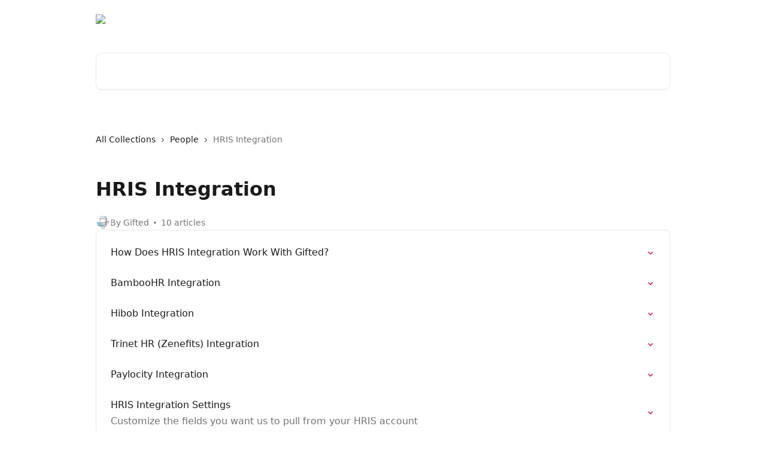

--- FILE ---
content_type: text/html; charset=utf-8
request_url: https://support.gifted.co/en/collections/3950644-hris-integration
body_size: 13673
content:
<!DOCTYPE html><html lang="en"><head><meta charSet="utf-8" data-next-head=""/><title data-next-head="">HRIS Integration | Gifted Help Center</title><meta property="og:title" content="HRIS Integration | Gifted Help Center" data-next-head=""/><meta name="twitter:title" content="HRIS Integration | Gifted Help Center" data-next-head=""/><meta property="og:description" content="" data-next-head=""/><meta name="twitter:description" content="" data-next-head=""/><meta name="description" content="" data-next-head=""/><meta property="og:type" content="website" data-next-head=""/><meta property="og:image" content="https://downloads.intercomcdn.com/i/o/444287/03f9ab190563e06a2d930155/6a5cca85917c4c361ffde05419e8ffbc.jpg" data-next-head=""/><meta property="twitter:image" content="https://downloads.intercomcdn.com/i/o/444287/03f9ab190563e06a2d930155/6a5cca85917c4c361ffde05419e8ffbc.jpg" data-next-head=""/><meta name="robots" content="noindex, nofollow" data-next-head=""/><meta name="viewport" content="width=device-width, initial-scale=1" data-next-head=""/><link href="https://intercom.help/giftedco/assets/favicon" rel="icon" data-next-head=""/><link rel="canonical" href="https://support.gifted.co/en/collections/3950644-hris-integration" data-next-head=""/><link rel="alternate" href="https://support.gifted.co/en/collections/3950644-hris-integration" hrefLang="en" data-next-head=""/><link rel="alternate" href="https://support.gifted.co/en/collections/3950644-hris-integration" hrefLang="x-default" data-next-head=""/><link nonce="njAllm8mhkLXrfn6L3YH45f6KGVeDxmrK8MPks13MJc=" rel="preload" href="https://static.intercomassets.com/_next/static/css/3141721a1e975790.css" as="style"/><link nonce="njAllm8mhkLXrfn6L3YH45f6KGVeDxmrK8MPks13MJc=" rel="stylesheet" href="https://static.intercomassets.com/_next/static/css/3141721a1e975790.css" data-n-g=""/><noscript data-n-css="njAllm8mhkLXrfn6L3YH45f6KGVeDxmrK8MPks13MJc="></noscript><script defer="" nonce="njAllm8mhkLXrfn6L3YH45f6KGVeDxmrK8MPks13MJc=" nomodule="" src="https://static.intercomassets.com/_next/static/chunks/polyfills-42372ed130431b0a.js"></script><script defer="" src="https://static.intercomassets.com/_next/static/chunks/7506.a4d4b38169fb1abb.js" nonce="njAllm8mhkLXrfn6L3YH45f6KGVeDxmrK8MPks13MJc="></script><script src="https://static.intercomassets.com/_next/static/chunks/webpack-75da73e0453bbfdf.js" nonce="njAllm8mhkLXrfn6L3YH45f6KGVeDxmrK8MPks13MJc=" defer=""></script><script src="https://static.intercomassets.com/_next/static/chunks/framework-1f1b8d38c1d86c61.js" nonce="njAllm8mhkLXrfn6L3YH45f6KGVeDxmrK8MPks13MJc=" defer=""></script><script src="https://static.intercomassets.com/_next/static/chunks/main-38420d4d11b1f04e.js" nonce="njAllm8mhkLXrfn6L3YH45f6KGVeDxmrK8MPks13MJc=" defer=""></script><script src="https://static.intercomassets.com/_next/static/chunks/pages/_app-5285f05d8edf8807.js" nonce="njAllm8mhkLXrfn6L3YH45f6KGVeDxmrK8MPks13MJc=" defer=""></script><script src="https://static.intercomassets.com/_next/static/chunks/d0502abb-aa607f45f5026044.js" nonce="njAllm8mhkLXrfn6L3YH45f6KGVeDxmrK8MPks13MJc=" defer=""></script><script src="https://static.intercomassets.com/_next/static/chunks/6190-ef428f6633b5a03f.js" nonce="njAllm8mhkLXrfn6L3YH45f6KGVeDxmrK8MPks13MJc=" defer=""></script><script src="https://static.intercomassets.com/_next/static/chunks/296-7834dcf3444315af.js" nonce="njAllm8mhkLXrfn6L3YH45f6KGVeDxmrK8MPks13MJc=" defer=""></script><script src="https://static.intercomassets.com/_next/static/chunks/4835-9db7cd232aae5617.js" nonce="njAllm8mhkLXrfn6L3YH45f6KGVeDxmrK8MPks13MJc=" defer=""></script><script src="https://static.intercomassets.com/_next/static/chunks/pages/%5BhelpCenterIdentifier%5D/%5Blocale%5D/collections/%5BcollectionSlug%5D-125b29c7f8024732.js" nonce="njAllm8mhkLXrfn6L3YH45f6KGVeDxmrK8MPks13MJc=" defer=""></script><script src="https://static.intercomassets.com/_next/static/LTglhw5vBKUpe_bP80dva/_buildManifest.js" nonce="njAllm8mhkLXrfn6L3YH45f6KGVeDxmrK8MPks13MJc=" defer=""></script><script src="https://static.intercomassets.com/_next/static/LTglhw5vBKUpe_bP80dva/_ssgManifest.js" nonce="njAllm8mhkLXrfn6L3YH45f6KGVeDxmrK8MPks13MJc=" defer=""></script><meta name="sentry-trace" content="869d2d887298bd4f32759f8c01fd1482-1108a21053d4848a-0"/><meta name="baggage" content="sentry-environment=production,sentry-release=e9be782b4402ac044a0686f5269bce8411de94fc,sentry-public_key=187f842308a64dea9f1f64d4b1b9c298,sentry-trace_id=869d2d887298bd4f32759f8c01fd1482,sentry-org_id=2129,sentry-sampled=false,sentry-sample_rand=0.9667302095098425,sentry-sample_rate=0"/><style id="__jsx-2621957032">:root{--body-bg: rgb(255, 255, 255);
--body-image: none;
--body-bg-rgb: 255, 255, 255;
--body-border: rgb(230, 230, 230);
--body-primary-color: #1a1a1a;
--body-secondary-color: #737373;
--body-reaction-bg: rgb(242, 242, 242);
--body-reaction-text-color: rgb(64, 64, 64);
--body-toc-active-border: #737373;
--body-toc-inactive-border: #f2f2f2;
--body-toc-inactive-color: #737373;
--body-toc-active-font-weight: 400;
--body-table-border: rgb(204, 204, 204);
--body-color: hsl(0, 0%, 0%);
--footer-bg: rgb(255, 255, 255);
--footer-image: none;
--footer-border: rgb(230, 230, 230);
--footer-color: hsl(249, 19%, 34%);
--header-bg: none;
--header-image: url(https://downloads.intercomcdn.com/i/o/444265/58bdffe017b13647b25d0a2c/b5eafbe6b91c2d0cba70267c3c8fe687.jpg);
--header-color: hsl(0, 0%, 100%);
--collection-card-bg: rgb(255, 255, 255);
--collection-card-image: none;
--collection-card-color: hsl(242, 46%, 23%);
--card-bg: rgb(255, 255, 255);
--card-border-color: rgb(230, 230, 230);
--card-border-inner-radius: 6px;
--card-border-radius: 8px;
--card-shadow: 0 1px 2px 0 rgb(0 0 0 / 0.05);
--search-bar-border-radius: 10px;
--search-bar-width: 100%;
--ticket-blue-bg-color: #dce1f9;
--ticket-blue-text-color: #334bfa;
--ticket-green-bg-color: #d7efdc;
--ticket-green-text-color: #0f7134;
--ticket-orange-bg-color: #ffebdb;
--ticket-orange-text-color: #b24d00;
--ticket-red-bg-color: #ffdbdb;
--ticket-red-text-color: #df2020;
--header-height: 245px;
--header-subheader-background-color: #000000;
--header-subheader-font-color: #FFFFFF;
--content-block-bg: rgb(96, 2, 36);
--content-block-image: none;
--content-block-color: hsl(0, 0%, 100%);
--content-block-button-bg: rgb(255, 255, 255);
--content-block-button-image: none;
--content-block-button-color: hsl(346, 96%, 56%);
--content-block-button-radius: 6px;
--primary-color: hsl(346, 80%, 51%);
--primary-color-alpha-10: hsla(346, 80%, 51%, 0.1);
--primary-color-alpha-60: hsla(346, 80%, 51%, 0.6);
--text-on-primary-color: #ffffff}</style><style id="__jsx-1611979459">:root{--font-family-primary: system-ui, "Segoe UI", "Roboto", "Helvetica", "Arial", sans-serif, "Apple Color Emoji", "Segoe UI Emoji", "Segoe UI Symbol"}</style><style id="__jsx-2466147061">:root{--font-family-secondary: system-ui, "Segoe UI", "Roboto", "Helvetica", "Arial", sans-serif, "Apple Color Emoji", "Segoe UI Emoji", "Segoe UI Symbol"}</style><style id="__jsx-cf6f0ea00fa5c760">.fade-background.jsx-cf6f0ea00fa5c760{background:radial-gradient(333.38%100%at 50%0%,rgba(var(--body-bg-rgb),0)0%,rgba(var(--body-bg-rgb),.00925356)11.67%,rgba(var(--body-bg-rgb),.0337355)21.17%,rgba(var(--body-bg-rgb),.0718242)28.85%,rgba(var(--body-bg-rgb),.121898)35.03%,rgba(var(--body-bg-rgb),.182336)40.05%,rgba(var(--body-bg-rgb),.251516)44.25%,rgba(var(--body-bg-rgb),.327818)47.96%,rgba(var(--body-bg-rgb),.409618)51.51%,rgba(var(--body-bg-rgb),.495297)55.23%,rgba(var(--body-bg-rgb),.583232)59.47%,rgba(var(--body-bg-rgb),.671801)64.55%,rgba(var(--body-bg-rgb),.759385)70.81%,rgba(var(--body-bg-rgb),.84436)78.58%,rgba(var(--body-bg-rgb),.9551)88.2%,rgba(var(--body-bg-rgb),1)100%),var(--header-image),var(--header-bg);background-size:cover;background-position-x:center}</style></head><body><div id="__next"><div dir="ltr" class="h-full w-full"><a href="#main-content" class="sr-only font-bold text-header-color focus:not-sr-only focus:absolute focus:left-4 focus:top-4 focus:z-50" aria-roledescription="Link, Press control-option-right-arrow to exit">Skip to main content</a><main class="header__lite"><header id="header" data-testid="header" class="jsx-cf6f0ea00fa5c760 flex flex-col text-header-color"><div class="jsx-cf6f0ea00fa5c760 relative flex grow flex-col mb-9 bg-header-bg bg-header-image bg-cover bg-center pb-9"><div id="sr-announcement" aria-live="polite" class="jsx-cf6f0ea00fa5c760 sr-only"></div><div class="jsx-cf6f0ea00fa5c760 flex h-full flex-col items-center marker:shrink-0"><section class="relative flex w-full flex-col mb-6 pb-6"><div class="header__meta_wrapper flex justify-center px-5 pt-6 leading-none sm:px-10"><div class="flex items-center w-240" data-testid="subheader-container"><div class="mo__body header__site_name"><div class="header__logo"><a href="/en/"><img src="https://downloads.intercomcdn.com/i/o/444266/2d36d3865228c6c35ca51fce/b899e98fe7fa1a6cf43a24ecf8f8bc2e.png" height="127" alt="Gifted Help Center"/></a></div></div><div><div class="flex items-center font-semibold"><div class="flex items-center md:hidden" data-testid="small-screen-children"><button class="flex items-center border-none bg-transparent px-1.5" data-testid="hamburger-menu-button" aria-label="Open menu"><svg width="24" height="24" viewBox="0 0 16 16" xmlns="http://www.w3.org/2000/svg" class="fill-current"><path d="M1.86861 2C1.38889 2 1 2.3806 1 2.85008C1 3.31957 1.38889 3.70017 1.86861 3.70017H14.1314C14.6111 3.70017 15 3.31957 15 2.85008C15 2.3806 14.6111 2 14.1314 2H1.86861Z"></path><path d="M1 8C1 7.53051 1.38889 7.14992 1.86861 7.14992H14.1314C14.6111 7.14992 15 7.53051 15 8C15 8.46949 14.6111 8.85008 14.1314 8.85008H1.86861C1.38889 8.85008 1 8.46949 1 8Z"></path><path d="M1 13.1499C1 12.6804 1.38889 12.2998 1.86861 12.2998H14.1314C14.6111 12.2998 15 12.6804 15 13.1499C15 13.6194 14.6111 14 14.1314 14H1.86861C1.38889 14 1 13.6194 1 13.1499Z"></path></svg></button><div class="fixed right-0 top-0 z-50 h-full w-full hidden" data-testid="hamburger-menu"><div class="flex h-full w-full justify-end bg-black bg-opacity-30"><div class="flex h-fit w-full flex-col bg-white opacity-100 sm:h-full sm:w-1/2"><button class="text-body-font flex items-center self-end border-none bg-transparent pr-6 pt-6" data-testid="hamburger-menu-close-button" aria-label="Close menu"><svg width="24" height="24" viewBox="0 0 16 16" xmlns="http://www.w3.org/2000/svg"><path d="M3.5097 3.5097C3.84165 3.17776 4.37984 3.17776 4.71178 3.5097L7.99983 6.79775L11.2879 3.5097C11.6198 3.17776 12.158 3.17776 12.49 3.5097C12.8219 3.84165 12.8219 4.37984 12.49 4.71178L9.20191 7.99983L12.49 11.2879C12.8219 11.6198 12.8219 12.158 12.49 12.49C12.158 12.8219 11.6198 12.8219 11.2879 12.49L7.99983 9.20191L4.71178 12.49C4.37984 12.8219 3.84165 12.8219 3.5097 12.49C3.17776 12.158 3.17776 11.6198 3.5097 11.2879L6.79775 7.99983L3.5097 4.71178C3.17776 4.37984 3.17776 3.84165 3.5097 3.5097Z"></path></svg></button><nav class="flex flex-col pl-4 text-black"><a target="_blank" rel="noopener noreferrer" href="https://gifted.co/gifting-platform#/sign-up" class="mx-5 mb-5 text-md no-underline hover:opacity-80 md:mx-3 md:my-0 md:text-base" data-testid="header-link-0">Sign Up</a><a target="_blank" rel="noopener noreferrer" href="https://gifted.co/gifting-platform#/" class="mx-5 mb-5 text-md no-underline hover:opacity-80 md:mx-3 md:my-0 md:text-base" data-testid="header-link-1">Log In</a><a target="_blank" rel="noopener noreferrer" href="https://gifted.co/book-a-demo" class="mx-5 mb-5 text-md no-underline hover:opacity-80 md:mx-3 md:my-0 md:text-base" data-testid="header-link-2">Book a Demo</a><div class="relative cursor-pointer has-[:focus]:outline"><select class="peer absolute z-10 block h-6 w-full cursor-pointer opacity-0 md:text-base" aria-label="Change language" id="language-selector"><option value="/en/collections/3950644-hris-integration" class="text-black" selected="">English</option></select><div class="mb-10 ml-5 flex items-center gap-1 text-md hover:opacity-80 peer-hover:opacity-80 md:m-0 md:ml-3 md:text-base" aria-hidden="true"><svg id="locale-picker-globe" width="16" height="16" viewBox="0 0 16 16" fill="none" xmlns="http://www.w3.org/2000/svg" class="shrink-0" aria-hidden="true"><path d="M8 15C11.866 15 15 11.866 15 8C15 4.13401 11.866 1 8 1C4.13401 1 1 4.13401 1 8C1 11.866 4.13401 15 8 15Z" stroke="currentColor" stroke-linecap="round" stroke-linejoin="round"></path><path d="M8 15C9.39949 15 10.534 11.866 10.534 8C10.534 4.13401 9.39949 1 8 1C6.60051 1 5.466 4.13401 5.466 8C5.466 11.866 6.60051 15 8 15Z" stroke="currentColor" stroke-linecap="round" stroke-linejoin="round"></path><path d="M1.448 5.75989H14.524" stroke="currentColor" stroke-linecap="round" stroke-linejoin="round"></path><path d="M1.448 10.2402H14.524" stroke="currentColor" stroke-linecap="round" stroke-linejoin="round"></path></svg>English<svg id="locale-picker-arrow" width="16" height="16" viewBox="0 0 16 16" fill="none" xmlns="http://www.w3.org/2000/svg" class="shrink-0" aria-hidden="true"><path d="M5 6.5L8.00093 9.5L11 6.50187" stroke="currentColor" stroke-width="1.5" stroke-linecap="round" stroke-linejoin="round"></path></svg></div></div></nav></div></div></div></div><nav class="hidden items-center md:flex" data-testid="large-screen-children"><a target="_blank" rel="noopener noreferrer" href="https://gifted.co/gifting-platform#/sign-up" class="mx-5 mb-5 text-md no-underline hover:opacity-80 md:mx-3 md:my-0 md:text-base" data-testid="header-link-0">Sign Up</a><a target="_blank" rel="noopener noreferrer" href="https://gifted.co/gifting-platform#/" class="mx-5 mb-5 text-md no-underline hover:opacity-80 md:mx-3 md:my-0 md:text-base" data-testid="header-link-1">Log In</a><a target="_blank" rel="noopener noreferrer" href="https://gifted.co/book-a-demo" class="mx-5 mb-5 text-md no-underline hover:opacity-80 md:mx-3 md:my-0 md:text-base" data-testid="header-link-2">Book a Demo</a><div class="relative cursor-pointer has-[:focus]:outline"><select class="peer absolute z-10 block h-6 w-full cursor-pointer opacity-0 md:text-base" aria-label="Change language" id="language-selector"><option value="/en/collections/3950644-hris-integration" class="text-black" selected="">English</option></select><div class="mb-10 ml-5 flex items-center gap-1 text-md hover:opacity-80 peer-hover:opacity-80 md:m-0 md:ml-3 md:text-base" aria-hidden="true"><svg id="locale-picker-globe" width="16" height="16" viewBox="0 0 16 16" fill="none" xmlns="http://www.w3.org/2000/svg" class="shrink-0" aria-hidden="true"><path d="M8 15C11.866 15 15 11.866 15 8C15 4.13401 11.866 1 8 1C4.13401 1 1 4.13401 1 8C1 11.866 4.13401 15 8 15Z" stroke="currentColor" stroke-linecap="round" stroke-linejoin="round"></path><path d="M8 15C9.39949 15 10.534 11.866 10.534 8C10.534 4.13401 9.39949 1 8 1C6.60051 1 5.466 4.13401 5.466 8C5.466 11.866 6.60051 15 8 15Z" stroke="currentColor" stroke-linecap="round" stroke-linejoin="round"></path><path d="M1.448 5.75989H14.524" stroke="currentColor" stroke-linecap="round" stroke-linejoin="round"></path><path d="M1.448 10.2402H14.524" stroke="currentColor" stroke-linecap="round" stroke-linejoin="round"></path></svg>English<svg id="locale-picker-arrow" width="16" height="16" viewBox="0 0 16 16" fill="none" xmlns="http://www.w3.org/2000/svg" class="shrink-0" aria-hidden="true"><path d="M5 6.5L8.00093 9.5L11 6.50187" stroke="currentColor" stroke-width="1.5" stroke-linecap="round" stroke-linejoin="round"></path></svg></div></div></nav></div></div></div></div></section><section class="relative mx-5 flex h-full w-full flex-col items-center px-5 sm:px-10"><div class="flex h-full max-w-full flex-col w-240 justify-end" data-testid="main-header-container"><div id="search-bar" class="relative w-full"><form action="/en/" autoComplete="off"><div class="flex w-full flex-col items-start"><div class="relative flex w-full sm:w-search-bar"><label for="search-input" class="sr-only">Search for articles...</label><input id="search-input" type="text" autoComplete="off" class="peer w-full rounded-search-bar border border-black-alpha-8 bg-white-alpha-20 p-4 ps-12 font-secondary text-lg text-header-color shadow-search-bar outline-none transition ease-linear placeholder:text-header-color hover:bg-white-alpha-27 hover:shadow-search-bar-hover focus:border-transparent focus:bg-white focus:text-black-10 focus:shadow-search-bar-focused placeholder:focus:text-black-45" placeholder="Search for articles..." name="q" aria-label="Search for articles..." value=""/><div class="absolute inset-y-0 start-0 flex items-center fill-header-color peer-focus-visible:fill-black-45 pointer-events-none ps-5"><svg width="22" height="21" viewBox="0 0 22 21" xmlns="http://www.w3.org/2000/svg" class="fill-inherit" aria-hidden="true"><path fill-rule="evenodd" clip-rule="evenodd" d="M3.27485 8.7001C3.27485 5.42781 5.92757 2.7751 9.19985 2.7751C12.4721 2.7751 15.1249 5.42781 15.1249 8.7001C15.1249 11.9724 12.4721 14.6251 9.19985 14.6251C5.92757 14.6251 3.27485 11.9724 3.27485 8.7001ZM9.19985 0.225098C4.51924 0.225098 0.724854 4.01948 0.724854 8.7001C0.724854 13.3807 4.51924 17.1751 9.19985 17.1751C11.0802 17.1751 12.8176 16.5627 14.2234 15.5265L19.0981 20.4013C19.5961 20.8992 20.4033 20.8992 20.9013 20.4013C21.3992 19.9033 21.3992 19.0961 20.9013 18.5981L16.0264 13.7233C17.0625 12.3176 17.6749 10.5804 17.6749 8.7001C17.6749 4.01948 13.8805 0.225098 9.19985 0.225098Z"></path></svg></div></div></div></form></div></div></section></div></div></header><div class="z-1 flex shrink-0 grow basis-auto justify-center px-5 sm:px-10"><section data-testid="main-content" id="main-content" class="max-w-full w-240"><div tabindex="-1" class="focus:outline-none"><div class="flex flex-wrap items-baseline pb-4 text-base" tabindex="0" role="navigation" aria-label="Breadcrumb"><a href="/en/" class="pr-2 text-body-primary-color no-underline hover:text-body-secondary-color">All Collections</a><div class="pr-2" aria-hidden="true"><svg width="6" height="10" viewBox="0 0 6 10" class="block h-2 w-2 fill-body-secondary-color rtl:rotate-180" xmlns="http://www.w3.org/2000/svg"><path fill-rule="evenodd" clip-rule="evenodd" d="M0.648862 0.898862C0.316916 1.23081 0.316916 1.769 0.648862 2.10094L3.54782 4.9999L0.648862 7.89886C0.316916 8.23081 0.316917 8.769 0.648862 9.10094C0.980808 9.43289 1.519 9.43289 1.85094 9.10094L5.35094 5.60094C5.68289 5.269 5.68289 4.73081 5.35094 4.39886L1.85094 0.898862C1.519 0.566916 0.980807 0.566916 0.648862 0.898862Z"></path></svg></div><a href="https://support.gifted.co/en/collections/3785080-people" class="pr-2 text-body-primary-color no-underline hover:text-body-secondary-color" data-testid="breadcrumb-0">People</a><div class="pr-2" aria-hidden="true"><svg width="6" height="10" viewBox="0 0 6 10" class="block h-2 w-2 fill-body-secondary-color rtl:rotate-180" xmlns="http://www.w3.org/2000/svg"><path fill-rule="evenodd" clip-rule="evenodd" d="M0.648862 0.898862C0.316916 1.23081 0.316916 1.769 0.648862 2.10094L3.54782 4.9999L0.648862 7.89886C0.316916 8.23081 0.316917 8.769 0.648862 9.10094C0.980808 9.43289 1.519 9.43289 1.85094 9.10094L5.35094 5.60094C5.68289 5.269 5.68289 4.73081 5.35094 4.39886L1.85094 0.898862C1.519 0.566916 0.980807 0.566916 0.648862 0.898862Z"></path></svg></div><div class="text-body-secondary-color">HRIS Integration</div></div></div><div class="flex flex-col gap-10 max-sm:gap-8 max-sm:pt-2 pt-4" id="hris-integration"><div><div class="mb-5"></div><div class="flex flex-col"><h1 class="mb-1 font-primary text-2xl font-bold leading-10 text-body-primary-color">HRIS Integration</h1></div><div class="mt-5"><div class="flex gap-2" aria-hidden="true"><div class="flex flex-row"><div class="flex shrink-0 flex-col items-center justify-center rounded-full leading-normal sm:flex-row" data-testid="avatars"><img width="24" height="24" src="https://static.intercomassets.com/avatars/6575159/square_128/CustomerSuccess_500-1685870100.png" alt="Gifted avatar" class="inline-flex items-center justify-center rounded-full bg-primary text-lg font-bold leading-6 text-primary-text shadow-solid-2 shadow-body-bg [&amp;:nth-child(n+2)]:hidden lg:[&amp;:nth-child(n+2)]:inline-flex h-6 w-6 z-4"/></div></div><span class="line-clamp-1 flex flex-wrap items-center text-base text-body-secondary-color"><span class="hidden sm:inline">By Gifted</span><span class="inline sm:hidden">1 author</span><svg width="4" height="4" viewBox="0 0 16 16" xmlns="http://www.w3.org/2000/svg" fill="currentColor" class="m-2"><path d="M15 8C15 4.13401 11.866 1 8 1C4.13401 1 1 4.13401 1 8C1 11.866 4.13401 15 8 15C11.866 15 15 11.866 15 8Z"></path></svg>10 articles</span></div></div></div><div class="flex flex-col gap-5"><section class="flex flex-col rounded-card border border-solid border-card-border bg-card-bg p-2 sm:p-3"><a class="duration-250 group/article flex flex-row justify-between gap-2 py-2 no-underline transition ease-linear hover:bg-primary-alpha-10 hover:text-primary sm:rounded-card-inner sm:py-3 rounded-card-inner px-3" href="https://support.gifted.co/en/articles/6852093-how-does-hris-integration-work-with-gifted" data-testid="article-link"><div class="flex flex-col p-0"><span class="m-0 text-md text-body-primary-color group-hover/article:text-primary font-regular">How Does HRIS Integration Work With Gifted?</span><span class="mt-0.5 line-clamp-3 font-secondary text-md font-normal text-body-secondary-color sm:line-clamp-2" data-testid="article-description"></span></div><div class="flex shrink-0 flex-col justify-center p-0"><svg class="block h-4 w-4 text-primary ltr:-rotate-90 rtl:rotate-90" fill="currentColor" viewBox="0 0 20 20" xmlns="http://www.w3.org/2000/svg"><path fill-rule="evenodd" d="M5.293 7.293a1 1 0 011.414 0L10 10.586l3.293-3.293a1 1 0 111.414 1.414l-4 4a1 1 0 01-1.414 0l-4-4a1 1 0 010-1.414z" clip-rule="evenodd"></path></svg></div></a><a class="duration-250 group/article flex flex-row justify-between gap-2 py-2 no-underline transition ease-linear hover:bg-primary-alpha-10 hover:text-primary sm:rounded-card-inner sm:py-3 rounded-card-inner px-3" href="https://support.gifted.co/en/articles/6852084-bamboohr-integration" data-testid="article-link"><div class="flex flex-col p-0"><span class="m-0 text-md text-body-primary-color group-hover/article:text-primary font-regular">BambooHR Integration</span><span class="mt-0.5 line-clamp-3 font-secondary text-md font-normal text-body-secondary-color sm:line-clamp-2" data-testid="article-description"></span></div><div class="flex shrink-0 flex-col justify-center p-0"><svg class="block h-4 w-4 text-primary ltr:-rotate-90 rtl:rotate-90" fill="currentColor" viewBox="0 0 20 20" xmlns="http://www.w3.org/2000/svg"><path fill-rule="evenodd" d="M5.293 7.293a1 1 0 011.414 0L10 10.586l3.293-3.293a1 1 0 111.414 1.414l-4 4a1 1 0 01-1.414 0l-4-4a1 1 0 010-1.414z" clip-rule="evenodd"></path></svg></div></a><a class="duration-250 group/article flex flex-row justify-between gap-2 py-2 no-underline transition ease-linear hover:bg-primary-alpha-10 hover:text-primary sm:rounded-card-inner sm:py-3 rounded-card-inner px-3" href="https://support.gifted.co/en/articles/6852089-hibob-integration" data-testid="article-link"><div class="flex flex-col p-0"><span class="m-0 text-md text-body-primary-color group-hover/article:text-primary font-regular">Hibob Integration</span><span class="mt-0.5 line-clamp-3 font-secondary text-md font-normal text-body-secondary-color sm:line-clamp-2" data-testid="article-description"></span></div><div class="flex shrink-0 flex-col justify-center p-0"><svg class="block h-4 w-4 text-primary ltr:-rotate-90 rtl:rotate-90" fill="currentColor" viewBox="0 0 20 20" xmlns="http://www.w3.org/2000/svg"><path fill-rule="evenodd" d="M5.293 7.293a1 1 0 011.414 0L10 10.586l3.293-3.293a1 1 0 111.414 1.414l-4 4a1 1 0 01-1.414 0l-4-4a1 1 0 010-1.414z" clip-rule="evenodd"></path></svg></div></a><a class="duration-250 group/article flex flex-row justify-between gap-2 py-2 no-underline transition ease-linear hover:bg-primary-alpha-10 hover:text-primary sm:rounded-card-inner sm:py-3 rounded-card-inner px-3" href="https://support.gifted.co/en/articles/7207146-trinet-hr-zenefits-integration" data-testid="article-link"><div class="flex flex-col p-0"><span class="m-0 text-md text-body-primary-color group-hover/article:text-primary font-regular">Trinet HR (Zenefits) Integration</span><span class="mt-0.5 line-clamp-3 font-secondary text-md font-normal text-body-secondary-color sm:line-clamp-2" data-testid="article-description"></span></div><div class="flex shrink-0 flex-col justify-center p-0"><svg class="block h-4 w-4 text-primary ltr:-rotate-90 rtl:rotate-90" fill="currentColor" viewBox="0 0 20 20" xmlns="http://www.w3.org/2000/svg"><path fill-rule="evenodd" d="M5.293 7.293a1 1 0 011.414 0L10 10.586l3.293-3.293a1 1 0 111.414 1.414l-4 4a1 1 0 01-1.414 0l-4-4a1 1 0 010-1.414z" clip-rule="evenodd"></path></svg></div></a><a class="duration-250 group/article flex flex-row justify-between gap-2 py-2 no-underline transition ease-linear hover:bg-primary-alpha-10 hover:text-primary sm:rounded-card-inner sm:py-3 rounded-card-inner px-3" href="https://support.gifted.co/en/articles/7207009-paylocity-integration" data-testid="article-link"><div class="flex flex-col p-0"><span class="m-0 text-md text-body-primary-color group-hover/article:text-primary font-regular">Paylocity Integration</span><span class="mt-0.5 line-clamp-3 font-secondary text-md font-normal text-body-secondary-color sm:line-clamp-2" data-testid="article-description"></span></div><div class="flex shrink-0 flex-col justify-center p-0"><svg class="block h-4 w-4 text-primary ltr:-rotate-90 rtl:rotate-90" fill="currentColor" viewBox="0 0 20 20" xmlns="http://www.w3.org/2000/svg"><path fill-rule="evenodd" d="M5.293 7.293a1 1 0 011.414 0L10 10.586l3.293-3.293a1 1 0 111.414 1.414l-4 4a1 1 0 01-1.414 0l-4-4a1 1 0 010-1.414z" clip-rule="evenodd"></path></svg></div></a><a class="duration-250 group/article flex flex-row justify-between gap-2 py-2 no-underline transition ease-linear hover:bg-primary-alpha-10 hover:text-primary sm:rounded-card-inner sm:py-3 rounded-card-inner px-3" href="https://support.gifted.co/en/articles/6899201-hris-integration-settings" data-testid="article-link"><div class="flex flex-col p-0"><span class="m-0 text-md text-body-primary-color group-hover/article:text-primary font-regular">HRIS Integration Settings</span><span class="mt-0.5 line-clamp-3 font-secondary text-md font-normal text-body-secondary-color sm:line-clamp-2" data-testid="article-description">Customize the fields you want us to pull from your HRIS account</span></div><div class="flex shrink-0 flex-col justify-center p-0"><svg class="block h-4 w-4 text-primary ltr:-rotate-90 rtl:rotate-90" fill="currentColor" viewBox="0 0 20 20" xmlns="http://www.w3.org/2000/svg"><path fill-rule="evenodd" d="M5.293 7.293a1 1 0 011.414 0L10 10.586l3.293-3.293a1 1 0 111.414 1.414l-4 4a1 1 0 01-1.414 0l-4-4a1 1 0 010-1.414z" clip-rule="evenodd"></path></svg></div></a><a class="duration-250 group/article flex flex-row justify-between gap-2 py-2 no-underline transition ease-linear hover:bg-primary-alpha-10 hover:text-primary sm:rounded-card-inner sm:py-3 rounded-card-inner px-3" href="https://support.gifted.co/en/articles/8255767-how-to-set-up-the-rippling-integration" data-testid="article-link"><div class="flex flex-col p-0"><span class="m-0 text-md text-body-primary-color group-hover/article:text-primary font-regular">How to Set Up the Rippling Integration?</span><span class="mt-0.5 line-clamp-3 font-secondary text-md font-normal text-body-secondary-color sm:line-clamp-2" data-testid="article-description">Integration between Rippling and Gifted has never been easier. In just a few quick steps, you can integrate the two platforms.</span></div><div class="flex shrink-0 flex-col justify-center p-0"><svg class="block h-4 w-4 text-primary ltr:-rotate-90 rtl:rotate-90" fill="currentColor" viewBox="0 0 20 20" xmlns="http://www.w3.org/2000/svg"><path fill-rule="evenodd" d="M5.293 7.293a1 1 0 011.414 0L10 10.586l3.293-3.293a1 1 0 111.414 1.414l-4 4a1 1 0 01-1.414 0l-4-4a1 1 0 010-1.414z" clip-rule="evenodd"></path></svg></div></a><a class="duration-250 group/article flex flex-row justify-between gap-2 py-2 no-underline transition ease-linear hover:bg-primary-alpha-10 hover:text-primary sm:rounded-card-inner sm:py-3 rounded-card-inner px-3" href="https://support.gifted.co/en/articles/8286899-deel-integration" data-testid="article-link"><div class="flex flex-col p-0"><span class="m-0 text-md text-body-primary-color group-hover/article:text-primary font-regular">Deel Integration</span><span class="mt-0.5 line-clamp-3 font-secondary text-md font-normal text-body-secondary-color sm:line-clamp-2" data-testid="article-description"></span></div><div class="flex shrink-0 flex-col justify-center p-0"><svg class="block h-4 w-4 text-primary ltr:-rotate-90 rtl:rotate-90" fill="currentColor" viewBox="0 0 20 20" xmlns="http://www.w3.org/2000/svg"><path fill-rule="evenodd" d="M5.293 7.293a1 1 0 011.414 0L10 10.586l3.293-3.293a1 1 0 111.414 1.414l-4 4a1 1 0 01-1.414 0l-4-4a1 1 0 010-1.414z" clip-rule="evenodd"></path></svg></div></a><a class="duration-250 group/article flex flex-row justify-between gap-2 py-2 no-underline transition ease-linear hover:bg-primary-alpha-10 hover:text-primary sm:rounded-card-inner sm:py-3 rounded-card-inner px-3" href="https://support.gifted.co/en/articles/8480025-gifted-integrations" data-testid="article-link"><div class="flex flex-col p-0"><span class="m-0 text-md text-body-primary-color group-hover/article:text-primary font-regular">Gifted Integrations</span><span class="mt-0.5 line-clamp-3 font-secondary text-md font-normal text-body-secondary-color sm:line-clamp-2" data-testid="article-description">With the Integrations feature, you can easily sync over 50 HR, ATS, and sales platforms with your Gifted account.</span></div><div class="flex shrink-0 flex-col justify-center p-0"><svg class="block h-4 w-4 text-primary ltr:-rotate-90 rtl:rotate-90" fill="currentColor" viewBox="0 0 20 20" xmlns="http://www.w3.org/2000/svg"><path fill-rule="evenodd" d="M5.293 7.293a1 1 0 011.414 0L10 10.586l3.293-3.293a1 1 0 111.414 1.414l-4 4a1 1 0 01-1.414 0l-4-4a1 1 0 010-1.414z" clip-rule="evenodd"></path></svg></div></a><a class="duration-250 group/article flex flex-row justify-between gap-2 py-2 no-underline transition ease-linear hover:bg-primary-alpha-10 hover:text-primary sm:rounded-card-inner sm:py-3 rounded-card-inner px-3" href="https://support.gifted.co/en/articles/6852052-how-to-fix-your-rippling-sync-if-employees-are-not-appearing" data-testid="article-link"><div class="flex flex-col p-0"><span class="m-0 text-md text-body-primary-color group-hover/article:text-primary font-regular">How To Fix Your Rippling Sync If Employees Are Not Appearing</span><span class="mt-0.5 line-clamp-3 font-secondary text-md font-normal text-body-secondary-color sm:line-clamp-2" data-testid="article-description"></span></div><div class="flex shrink-0 flex-col justify-center p-0"><svg class="block h-4 w-4 text-primary ltr:-rotate-90 rtl:rotate-90" fill="currentColor" viewBox="0 0 20 20" xmlns="http://www.w3.org/2000/svg"><path fill-rule="evenodd" d="M5.293 7.293a1 1 0 011.414 0L10 10.586l3.293-3.293a1 1 0 111.414 1.414l-4 4a1 1 0 01-1.414 0l-4-4a1 1 0 010-1.414z" clip-rule="evenodd"></path></svg></div></a></section></div></div></section></div><footer id="footer" class="mt-24 shrink-0 bg-footer-bg px-0 py-12 text-left text-base text-footer-color"><div class="shrink-0 grow basis-auto px-5 sm:px-10"><div class="mx-auto max-w-240 sm:w-auto"><div><div class="text-center" data-testid="simple-footer-layout"><div class="align-middle text-lg text-footer-color"><a class="no-underline" href="/en/"><img data-testid="logo-img" src="https://downloads.intercomcdn.com/i/o/444270/4c90b61c37cc51aecb80ce82/6de73d7c5c71aa907ccdba4a84fdd2f2.png" alt="Gifted Help Center" class="max-h-8 contrast-80 inline"/></a></div><div class="mt-10" data-testid="simple-footer-links"><div class="flex flex-row justify-center"><span><ul data-testid="custom-links" class="mb-4 p-0" id="custom-links"><li class="mx-3 inline-block list-none"><a target="_blank" href="https://gifted.co/gifting-platform#/" rel="nofollow noreferrer noopener" data-testid="footer-custom-link-0" class="no-underline">Login</a></li><li class="mx-3 inline-block list-none"><a target="_blank" href="https://gifted.co/gifting-platform#/sign-up" rel="nofollow noreferrer noopener" data-testid="footer-custom-link-1" class="no-underline">Sign up</a></li><li class="mx-3 inline-block list-none"><a target="_blank" href="https://gifted.co/terms" rel="nofollow noreferrer noopener" data-testid="footer-custom-link-2" class="no-underline">Terms &amp; Conditions</a></li><li class="mx-3 inline-block list-none"><a target="_blank" href="https://gifted.co/privacy" rel="nofollow noreferrer noopener" data-testid="footer-custom-link-3" class="no-underline">Privacy Policy</a></li><li class="mx-3 inline-block list-none"><a target="_blank" href="https://www.gifted.co/learning-center" rel="nofollow noreferrer noopener" data-testid="footer-custom-link-4" class="no-underline">Learning Center</a></li><li class="mx-3 inline-block list-none"><a target="_blank" href="/cdn-cgi/l/email-protection#3c4f494c4c534e487c5b555a485958125f53" rel="nofollow noreferrer noopener" data-testid="footer-custom-link-5" class="no-underline">Contact us</a></li><li class="mx-3 inline-block list-none"><a target="_blank" href="https://gifted.co/" rel="nofollow noreferrer noopener" data-testid="footer-custom-link-6" class="no-underline">Gifted</a></li></ul></span></div><ul data-testid="social-links" class="flex flex-wrap items-center gap-4 p-0 justify-center" id="social-links"><li class="list-none align-middle"><a target="_blank" href="https://www.facebook.com/GiftedHQ" rel="nofollow noreferrer noopener" data-testid="footer-social-link-0" class="no-underline"><img src="https://intercom.help/giftedco/assets/svg/icon:social-facebook/4a4566" alt="" aria-label="https://www.facebook.com/GiftedHQ" width="16" height="16" loading="lazy" data-testid="social-icon-facebook"/></a></li><li class="list-none align-middle"><a target="_blank" href="https://www.linkedin.com/company/giftedhq/" rel="nofollow noreferrer noopener" data-testid="footer-social-link-1" class="no-underline"><img src="https://intercom.help/giftedco/assets/svg/icon:social-linkedin/4a4566" alt="" aria-label="https://www.linkedin.com/company/giftedhq/" width="16" height="16" loading="lazy" data-testid="social-icon-linkedin"/></a></li></ul></div><div class="mt-10 flex justify-center"><div class="flex items-center text-sm" data-testid="intercom-advert-branding"><svg width="14" height="14" viewBox="0 0 16 16" fill="none" xmlns="http://www.w3.org/2000/svg"><title>Intercom</title><g clip-path="url(#clip0_1870_86937)"><path d="M14 0H2C0.895 0 0 0.895 0 2V14C0 15.105 0.895 16 2 16H14C15.105 16 16 15.105 16 14V2C16 0.895 15.105 0 14 0ZM10.133 3.02C10.133 2.727 10.373 2.49 10.667 2.49C10.961 2.49 11.2 2.727 11.2 3.02V10.134C11.2 10.428 10.96 10.667 10.667 10.667C10.372 10.667 10.133 10.427 10.133 10.134V3.02ZM7.467 2.672C7.467 2.375 7.705 2.132 8 2.132C8.294 2.132 8.533 2.375 8.533 2.672V10.484C8.533 10.781 8.293 11.022 8 11.022C7.705 11.022 7.467 10.782 7.467 10.484V2.672ZM4.8 3.022C4.8 2.727 5.04 2.489 5.333 2.489C5.628 2.489 5.867 2.726 5.867 3.019V10.133C5.867 10.427 5.627 10.666 5.333 10.666C5.039 10.666 4.8 10.426 4.8 10.133V3.02V3.022ZM2.133 4.088C2.133 3.792 2.373 3.554 2.667 3.554C2.961 3.554 3.2 3.792 3.2 4.087V8.887C3.2 9.18 2.96 9.419 2.667 9.419C2.372 9.419 2.133 9.179 2.133 8.886V4.086V4.088ZM13.68 12.136C13.598 12.206 11.622 13.866 8 13.866C4.378 13.866 2.402 12.206 2.32 12.136C2.096 11.946 2.07 11.608 2.262 11.384C2.452 11.161 2.789 11.134 3.012 11.324C3.044 11.355 4.808 12.8 8 12.8C11.232 12.8 12.97 11.343 12.986 11.328C13.209 11.138 13.546 11.163 13.738 11.386C13.93 11.61 13.904 11.946 13.68 12.138V12.136ZM13.867 8.886C13.867 9.181 13.627 9.42 13.333 9.42C13.039 9.42 12.8 9.18 12.8 8.887V4.087C12.8 3.791 13.04 3.553 13.333 3.553C13.628 3.553 13.867 3.791 13.867 4.086V8.886Z" class="fill-current"></path></g><defs><clipPath id="clip0_1870_86937"><rect width="16" height="16" fill="none"></rect></clipPath></defs></svg><a href="https://www.intercom.com/intercom-link?company=Gifted&amp;solution=customer-support&amp;utm_campaign=intercom-link&amp;utm_content=We+run+on+Intercom&amp;utm_medium=help-center&amp;utm_referrer=https%3A%2F%2Fsupport.gifted.co%2Fen%2Fcollections%2F3950644-hris-integration&amp;utm_source=desktop-web" class="pl-2 align-middle no-underline">We run on Intercom</a></div></div></div></div></div></div></footer></main></div></div><script data-cfasync="false" src="/cdn-cgi/scripts/5c5dd728/cloudflare-static/email-decode.min.js"></script><script id="__NEXT_DATA__" type="application/json" nonce="njAllm8mhkLXrfn6L3YH45f6KGVeDxmrK8MPks13MJc=">{"props":{"pageProps":{"app":{"id":"o1typa76","messengerUrl":"https://widget.intercom.io/widget/o1typa76","name":"Gifted","poweredByIntercomUrl":"https://www.intercom.com/intercom-link?company=Gifted\u0026solution=customer-support\u0026utm_campaign=intercom-link\u0026utm_content=We+run+on+Intercom\u0026utm_medium=help-center\u0026utm_referrer=https%3A%2F%2Fsupport.gifted.co%2Fen%2Fcollections%2F3950644-hris-integration\u0026utm_source=desktop-web","features":{"consentBannerBeta":false,"customNotFoundErrorMessage":false,"disableFontPreloading":false,"disableNoMarginClassTransformation":false,"finOnHelpCenter":false,"hideIconsWithBackgroundImages":false,"messengerCustomFonts":false}},"helpCenterSite":{"customDomain":"support.gifted.co","defaultLocale":"en","disableBranding":false,"externalLoginName":"Log in","externalLoginUrl":"https://gifted.co/gifting-platform#/","footerContactDetails":null,"footerLinks":{"custom":[{"id":30834,"help_center_site_id":3415802,"title":"Login","url":"https://gifted.co/gifting-platform#/","sort_order":1,"link_location":"footer","site_link_group_id":2888},{"id":44477,"help_center_site_id":3415802,"title":"Login","url":"https://gifted.co/gifting-platform#/","sort_order":1,"link_location":"footer","site_link_group_id":15830},{"id":30835,"help_center_site_id":3415802,"title":"Sign up","url":"https://gifted.co/gifting-platform#/sign-up","sort_order":2,"link_location":"footer","site_link_group_id":2888},{"id":44478,"help_center_site_id":3415802,"title":"Sign up","url":"https://gifted.co/gifting-platform#/sign-up","sort_order":2,"link_location":"footer","site_link_group_id":15830},{"id":30836,"help_center_site_id":3415802,"title":"Terms \u0026 Conditions","url":"https://gifted.co/terms","sort_order":3,"link_location":"footer","site_link_group_id":2888},{"id":44479,"help_center_site_id":3415802,"title":"Terms \u0026 Conditions","url":"https://gifted.co/terms","sort_order":3,"link_location":"footer","site_link_group_id":15830},{"id":30837,"help_center_site_id":3415802,"title":"Privacy Policy","url":"https://gifted.co/privacy","sort_order":4,"link_location":"footer","site_link_group_id":2888},{"id":44480,"help_center_site_id":3415802,"title":"Privacy Policy","url":"https://gifted.co/privacy","sort_order":4,"link_location":"footer","site_link_group_id":15830},{"id":30838,"help_center_site_id":3415802,"title":"Learning Center","url":"https://www.gifted.co/learning-center","sort_order":5,"link_location":"footer","site_link_group_id":2888},{"id":44481,"help_center_site_id":3415802,"title":"Blog","url":"https://gifted.co/blog","sort_order":5,"link_location":"footer","site_link_group_id":15830},{"id":30889,"help_center_site_id":3415802,"title":"Contact us","url":"mailto:support@gifted.co","sort_order":6,"link_location":"footer","site_link_group_id":2888},{"id":44482,"help_center_site_id":3415802,"title":"Contact us","url":"mailto:support@gifted.co","sort_order":6,"link_location":"footer","site_link_group_id":15830},{"id":30948,"help_center_site_id":3415802,"title":"Gifted","url":"https://gifted.co/","sort_order":7,"link_location":"footer","site_link_group_id":2888},{"id":44483,"help_center_site_id":3415802,"title":"Gifted","url":"https://gifted.co/","sort_order":7,"link_location":"footer","site_link_group_id":15830}],"socialLinks":[{"iconUrl":"https://intercom.help/giftedco/assets/svg/icon:social-facebook","provider":"facebook","url":"https://www.facebook.com/GiftedHQ"},{"iconUrl":"https://intercom.help/giftedco/assets/svg/icon:social-linkedin","provider":"linkedin","url":"https://www.linkedin.com/company/giftedhq/"}],"linkGroups":[{"title":null,"links":[{"title":"Login","url":"https://gifted.co/gifting-platform#/"},{"title":"Sign up","url":"https://gifted.co/gifting-platform#/sign-up"},{"title":"Terms \u0026 Conditions","url":"https://gifted.co/terms"},{"title":"Privacy Policy","url":"https://gifted.co/privacy"},{"title":"Learning Center","url":"https://www.gifted.co/learning-center"},{"title":"Contact us","url":"mailto:support@gifted.co"},{"title":"Gifted","url":"https://gifted.co/"}]}]},"headerLinks":[{"site_link_group_id":20428,"id":46543,"help_center_site_id":3415802,"title":"Sign Up","url":"https://gifted.co/gifting-platform#/sign-up","sort_order":1,"link_location":"header"},{"site_link_group_id":20428,"id":46544,"help_center_site_id":3415802,"title":"Log In","url":"https://gifted.co/gifting-platform#/","sort_order":2,"link_location":"header"},{"site_link_group_id":20428,"id":46545,"help_center_site_id":3415802,"title":"Book a Demo","url":"https://gifted.co/book-a-demo","sort_order":3,"link_location":"header"}],"homeCollectionCols":3,"googleAnalyticsTrackingId":"G-VLH83YXSJ7","googleTagManagerId":null,"pathPrefixForCustomDomain":null,"seoIndexingEnabled":false,"helpCenterId":3415802,"url":"https://support.gifted.co","customizedFooterTextContent":null,"consentBannerConfig":null,"canInjectCustomScripts":false,"scriptSection":1,"customScriptFilesExist":false},"localeLinks":[{"id":"en","absoluteUrl":"https://support.gifted.co/en/collections/3950644-hris-integration","available":true,"name":"English","selected":true,"url":"/en/collections/3950644-hris-integration"}],"requestContext":{"articleSource":null,"academy":false,"canonicalUrl":"https://support.gifted.co/en/collections/3950644-hris-integration","headerless":false,"isDefaultDomainRequest":false,"nonce":"njAllm8mhkLXrfn6L3YH45f6KGVeDxmrK8MPks13MJc=","rootUrl":"/en/","sheetUserCipher":null,"type":"help-center"},"theme":{"color":"E61E4E","siteName":"Gifted Help Center","headline":"","headerFontColor":"FFFFFF","logo":"https://downloads.intercomcdn.com/i/o/444266/2d36d3865228c6c35ca51fce/b899e98fe7fa1a6cf43a24ecf8f8bc2e.png","logoHeight":"127","header":"https://downloads.intercomcdn.com/i/o/444265/58bdffe017b13647b25d0a2c/b5eafbe6b91c2d0cba70267c3c8fe687.jpg","favicon":"https://intercom.help/giftedco/assets/favicon","locale":"en","homeUrl":"https://gifted.co/","social":"https://downloads.intercomcdn.com/i/o/444287/03f9ab190563e06a2d930155/6a5cca85917c4c361ffde05419e8ffbc.jpg","urlPrefixForDefaultDomain":"https://intercom.help/giftedco","customDomain":"support.gifted.co","customDomainUsesSsl":true,"customizationOptions":{"customizationType":1,"header":{"backgroundColor":"#560024","fontColor":"#FFFFFF","fadeToEdge":false,"backgroundGradient":null,"backgroundImageId":444265,"backgroundImageUrl":"https://downloads.intercomcdn.com/i/o/444265/58bdffe017b13647b25d0a2c/b5eafbe6b91c2d0cba70267c3c8fe687.jpg"},"body":{"backgroundColor":"#ffffff","fontColor":null,"fadeToEdge":null,"backgroundGradient":null,"backgroundImageId":null},"footer":{"backgroundColor":"#ffffff","fontColor":"#4a4566","fadeToEdge":null,"backgroundGradient":null,"backgroundImageId":null,"showRichTextField":false},"layout":{"homePage":{"blocks":[{"type":"tickets-portal-link","enabled":false},{"type":"collection-list","columns":3,"template":0},{"type":"article-list","columns":2,"enabled":false,"localizedContent":[{"title":"","locale":"en","links":[{"articleId":"6851957","type":"article-link"},{"articleId":"empty_article_slot","type":"article-link"},{"articleId":"empty_article_slot","type":"article-link"},{"articleId":"empty_article_slot","type":"article-link"},{"articleId":"empty_article_slot","type":"article-link"},{"articleId":"empty_article_slot","type":"article-link"}]},{"title":"","locale":"he","links":[{"articleId":"empty_article_slot","type":"article-link"},{"articleId":"empty_article_slot","type":"article-link"},{"articleId":"empty_article_slot","type":"article-link"},{"articleId":"empty_article_slot","type":"article-link"},{"articleId":"empty_article_slot","type":"article-link"},{"articleId":"empty_article_slot","type":"article-link"}]}]},{"type":"content-block","enabled":false,"columns":1}]},"collectionsPage":{"showArticleDescriptions":true},"articlePage":{},"searchPage":{}},"collectionCard":{"global":{"backgroundColor":null,"fontColor":"#211f54","fadeToEdge":null,"backgroundGradient":null,"backgroundImageId":null,"showIcons":true,"backgroundImageUrl":null},"collections":[]},"global":{"font":{"customFontFaces":[],"primary":null,"secondary":null},"componentStyle":{"card":{"type":"bordered","borderRadius":8}},"namedComponents":{"header":{"subheader":{"enabled":false,"style":{"backgroundColor":"#000000","fontColor":"#FFFFFF"}},"style":{"height":"245px","align":"start","justify":"end"}},"searchBar":{"style":{"width":"100%","borderRadius":10}},"footer":{"type":0}},"brand":{"colors":[],"websiteUrl":""}},"contentBlock":{"blockStyle":{"backgroundColor":"#600224","fontColor":"#ffffff","fadeToEdge":null,"backgroundGradient":null,"backgroundImageId":null,"backgroundImageUrl":null},"buttonOptions":{"backgroundColor":"#ffffff","fontColor":"#fa2457","borderRadius":6},"isFullWidth":false}},"helpCenterName":"Gifted Help Center","footerLogo":"https://downloads.intercomcdn.com/i/o/444270/4c90b61c37cc51aecb80ce82/6de73d7c5c71aa907ccdba4a84fdd2f2.png","footerLogoHeight":"47","localisedInformation":{"contentBlock":{"locale":"en","title":"Your Ultimate 2023 Holiday Gift Guide","withButton":true,"description":"Sleigh (or slay 😜) the Holidays: The Go-to Guide for Meaningful Gifting\nWith the biggest gift card catalog with over 3,500 brands and 200+ countries to amazing holiday gift packs supporting local businesses.","buttonTitle":"Click To Learn More","buttonUrl":"https://gifted.co/2023-holiday-gifting-guide?utm_source=Help-Center"}}},"user":{"userId":"a016801c-7b45-4735-9e4c-04d6fc79098d","role":"visitor_role","country_code":null},"collection":{"articleCount":10,"articleSummaries":[{"author":{"avatar":"https://static.intercomassets.com/avatars/6575159/square_128/CustomerSuccess_500-1685870100.png","name":"Gifted","first_name":"Gifted","avatar_shape":"circle"},"id":"6657097","lastUpdated":"Updated over a week ago","summary":"","title":"How Does HRIS Integration Work With Gifted?","url":"https://support.gifted.co/en/articles/6852093-how-does-hris-integration-work-with-gifted"},{"author":{"avatar":"https://static.intercomassets.com/avatars/6575159/square_128/CustomerSuccess_500-1685870100.png","name":"Gifted","first_name":"Gifted","avatar_shape":"circle"},"id":"6657088","lastUpdated":"Updated over a week ago","summary":"","title":"BambooHR Integration","url":"https://support.gifted.co/en/articles/6852084-bamboohr-integration"},{"author":{"avatar":"https://static.intercomassets.com/avatars/6575159/square_128/CustomerSuccess_500-1685870100.png","name":"Gifted","first_name":"Gifted","avatar_shape":"circle"},"id":"6657093","lastUpdated":"Updated over a week ago","summary":"","title":"Hibob Integration","url":"https://support.gifted.co/en/articles/6852089-hibob-integration"},{"author":{"avatar":"https://static.intercomassets.com/avatars/6575159/square_128/CustomerSuccess_500-1685870100.png","name":"Gifted","first_name":"Gifted","avatar_shape":"circle"},"id":"7061721","lastUpdated":"Updated over a week ago","summary":"","title":"Trinet HR (Zenefits) Integration","url":"https://support.gifted.co/en/articles/7207146-trinet-hr-zenefits-integration"},{"author":{"avatar":"https://static.intercomassets.com/avatars/6575159/square_128/CustomerSuccess_500-1685870100.png","name":"Gifted","first_name":"Gifted","avatar_shape":"circle"},"id":"7061139","lastUpdated":"Updated over a week ago","summary":"","title":"Paylocity Integration","url":"https://support.gifted.co/en/articles/7207009-paylocity-integration"},{"author":{"avatar":"https://static.intercomassets.com/avatars/6575159/square_128/CustomerSuccess_500-1685870100.png","name":"Gifted","first_name":"Gifted","avatar_shape":"circle"},"id":"6711399","lastUpdated":"Updated over a week ago","summary":"Customize the fields you want us to pull from your HRIS account","title":"HRIS Integration Settings","url":"https://support.gifted.co/en/articles/6899201-hris-integration-settings"},{"author":{"avatar":"https://static.intercomassets.com/avatars/6575159/square_128/CustomerSuccess_500-1685870100.png","name":"Gifted","first_name":"Gifted","avatar_shape":"circle"},"id":"8243160","lastUpdated":"Updated over a week ago","summary":"Integration between Rippling and Gifted has never been easier. In just a few quick steps, you can integrate the two platforms.","title":"How to Set Up the Rippling Integration?","url":"https://support.gifted.co/en/articles/8255767-how-to-set-up-the-rippling-integration"},{"author":{"avatar":"https://static.intercomassets.com/avatars/6575159/square_128/CustomerSuccess_500-1685870100.png","name":"Gifted","first_name":"Gifted","avatar_shape":"circle"},"id":"8279506","lastUpdated":"Updated over a week ago","summary":"","title":"Deel Integration","url":"https://support.gifted.co/en/articles/8286899-deel-integration"},{"author":{"avatar":"https://static.intercomassets.com/avatars/6575159/square_128/CustomerSuccess_500-1685870100.png","name":"Gifted","first_name":"Gifted","avatar_shape":"circle"},"id":"8508205","lastUpdated":"Updated over a week ago","summary":"With the Integrations feature, you can easily sync over 50 HR, ATS, and sales platforms with your Gifted account.","title":"Gifted Integrations","url":"https://support.gifted.co/en/articles/8480025-gifted-integrations"},{"author":{"avatar":"https://static.intercomassets.com/avatars/6575159/square_128/CustomerSuccess_500-1685870100.png","name":"Gifted","first_name":"Gifted","avatar_shape":"circle"},"id":"6657051","lastUpdated":"Updated over a week ago","summary":"","title":"How To Fix Your Rippling Sync If Employees Are Not Appearing","url":"https://support.gifted.co/en/articles/6852052-how-to-fix-your-rippling-sync-if-employees-are-not-appearing"}],"authorCount":1,"authors":[{"avatar":"https://static.intercomassets.com/avatars/6575159/square_128/CustomerSuccess_500-1685870100.png","name":"Gifted","first_name":"Gifted","avatar_shape":"circle"}],"description":"","iconContentType":null,"iconUrl":null,"id":"3950644","name":"HRIS Integration","slug":"hris-integration","subcollections":[],"url":"https://support.gifted.co/en/collections/3950644-hris-integration"},"breadcrumbs":[{"url":"https://support.gifted.co/en/collections/3785080-people","name":"People"}],"layoutOptions":{"showArticleDescriptions":true},"themeCSSCustomProperties":{"--body-bg":"rgb(255, 255, 255)","--body-image":"none","--body-bg-rgb":"255, 255, 255","--body-border":"rgb(230, 230, 230)","--body-primary-color":"#1a1a1a","--body-secondary-color":"#737373","--body-reaction-bg":"rgb(242, 242, 242)","--body-reaction-text-color":"rgb(64, 64, 64)","--body-toc-active-border":"#737373","--body-toc-inactive-border":"#f2f2f2","--body-toc-inactive-color":"#737373","--body-toc-active-font-weight":400,"--body-table-border":"rgb(204, 204, 204)","--body-color":"hsl(0, 0%, 0%)","--footer-bg":"rgb(255, 255, 255)","--footer-image":"none","--footer-border":"rgb(230, 230, 230)","--footer-color":"hsl(249, 19%, 34%)","--header-bg":"none","--header-image":"url(https://downloads.intercomcdn.com/i/o/444265/58bdffe017b13647b25d0a2c/b5eafbe6b91c2d0cba70267c3c8fe687.jpg)","--header-color":"hsl(0, 0%, 100%)","--collection-card-bg":"rgb(255, 255, 255)","--collection-card-image":"none","--collection-card-color":"hsl(242, 46%, 23%)","--card-bg":"rgb(255, 255, 255)","--card-border-color":"rgb(230, 230, 230)","--card-border-inner-radius":"6px","--card-border-radius":"8px","--card-shadow":"0 1px 2px 0 rgb(0 0 0 / 0.05)","--search-bar-border-radius":"10px","--search-bar-width":"100%","--ticket-blue-bg-color":"#dce1f9","--ticket-blue-text-color":"#334bfa","--ticket-green-bg-color":"#d7efdc","--ticket-green-text-color":"#0f7134","--ticket-orange-bg-color":"#ffebdb","--ticket-orange-text-color":"#b24d00","--ticket-red-bg-color":"#ffdbdb","--ticket-red-text-color":"#df2020","--header-height":"245px","--header-subheader-background-color":"#000000","--header-subheader-font-color":"#FFFFFF","--content-block-bg":"rgb(96, 2, 36)","--content-block-image":"none","--content-block-color":"hsl(0, 0%, 100%)","--content-block-button-bg":"rgb(255, 255, 255)","--content-block-button-image":"none","--content-block-button-color":"hsl(346, 96%, 56%)","--content-block-button-radius":"6px","--primary-color":"hsl(346, 80%, 51%)","--primary-color-alpha-10":"hsla(346, 80%, 51%, 0.1)","--primary-color-alpha-60":"hsla(346, 80%, 51%, 0.6)","--text-on-primary-color":"#ffffff"},"intl":{"defaultLocale":"en","locale":"en","messages":{"layout.skip_to_main_content":"Skip to main content","layout.skip_to_main_content_exit":"Link, Press control-option-right-arrow to exit","article.attachment_icon":"Attachment icon","article.related_articles":"Related Articles","article.written_by":"Written by \u003cb\u003e{author}\u003c/b\u003e","article.table_of_contents":"Table of contents","breadcrumb.all_collections":"All Collections","breadcrumb.aria_label":"Breadcrumb","collection.article_count.one":"{count} article","collection.article_count.other":"{count} articles","collection.articles_heading":"Articles","collection.sections_heading":"Collections","collection.written_by.one":"Written by \u003cb\u003e{author}\u003c/b\u003e","collection.written_by.two":"Written by \u003cb\u003e{author1}\u003c/b\u003e and \u003cb\u003e{author2}\u003c/b\u003e","collection.written_by.three":"Written by \u003cb\u003e{author1}\u003c/b\u003e, \u003cb\u003e{author2}\u003c/b\u003e and \u003cb\u003e{author3}\u003c/b\u003e","collection.written_by.four":"Written by \u003cb\u003e{author1}\u003c/b\u003e, \u003cb\u003e{author2}\u003c/b\u003e, \u003cb\u003e{author3}\u003c/b\u003e and 1 other","collection.written_by.other":"Written by \u003cb\u003e{author1}\u003c/b\u003e, \u003cb\u003e{author2}\u003c/b\u003e, \u003cb\u003e{author3}\u003c/b\u003e and {count} others","collection.by.one":"By {author}","collection.by.two":"By {author1} and 1 other","collection.by.other":"By {author1} and {count} others","collection.by.count_one":"1 author","collection.by.count_plural":"{count} authors","community_banner.tip":"Tip","community_banner.label":"\u003cb\u003eNeed more help?\u003c/b\u003e Get support from our {link}","community_banner.link_label":"Community Forum","community_banner.description":"Find answers and get help from Intercom Support and Community Experts","header.headline":"Advice and answers from the {appName} Team","header.menu.open":"Open menu","header.menu.close":"Close menu","locale_picker.aria_label":"Change language","not_authorized.cta":"You can try sending us a message or logging in at {link}","not_found.title":"Uh oh. That page doesn’t exist.","not_found.not_authorized":"Unable to load this article, you may need to sign in first","not_found.try_searching":"Try searching for your answer or just send us a message.","tickets_portal_bad_request.title":"No access to tickets portal","tickets_portal_bad_request.learn_more":"Learn more","tickets_portal_bad_request.send_a_message":"Please contact your admin.","no_articles.title":"Empty Help Center","no_articles.no_articles":"This Help Center doesn't have any articles or collections yet.","preview.invalid_preview":"There is no preview available for {previewType}","reaction_picker.did_this_answer_your_question":"Did this answer your question?","reaction_picker.feedback_form_label":"feedback form","reaction_picker.reaction.disappointed.title":"Disappointed","reaction_picker.reaction.disappointed.aria_label":"Disappointed Reaction","reaction_picker.reaction.neutral.title":"Neutral","reaction_picker.reaction.neutral.aria_label":"Neutral Reaction","reaction_picker.reaction.smiley.title":"Smiley","reaction_picker.reaction.smiley.aria_label":"Smiley Reaction","search.box_placeholder_fin":"Ask a question","search.box_placeholder":"Search for articles...","search.clear_search":"Clear search query","search.fin_card_ask_text":"Ask","search.fin_loading_title_1":"Thinking...","search.fin_loading_title_2":"Searching through sources...","search.fin_loading_title_3":"Analyzing...","search.fin_card_description":"Find the answer with Fin AI","search.fin_empty_state":"Sorry, Fin AI wasn't able to answer your question. Try rephrasing it or asking something different","search.no_results":"We couldn't find any articles for:","search.number_of_results":"{count} search results found","search.submit_btn":"Search for articles","search.successful":"Search results for:","footer.powered_by":"We run on Intercom","footer.privacy.choice":"Your Privacy Choices","footer.social.facebook":"Facebook","footer.social.linkedin":"LinkedIn","footer.social.twitter":"Twitter","tickets.title":"Tickets","tickets.company_selector_option":"{companyName}’s tickets","tickets.all_states":"All states","tickets.filters.company_tickets":"All tickets","tickets.filters.my_tickets":"Created by me","tickets.filters.all":"All","tickets.no_tickets_found":"No tickets found","tickets.empty-state.generic.title":"No tickets found","tickets.empty-state.generic.description":"Try using different keywords or filters.","tickets.empty-state.empty-own-tickets.title":"No tickets created by you","tickets.empty-state.empty-own-tickets.description":"Tickets submitted through the messenger or by a support agent in your conversation will appear here.","tickets.empty-state.empty-q.description":"Try using different keywords or checking for typos.","tickets.navigation.home":"Home","tickets.navigation.tickets_portal":"Tickets portal","tickets.navigation.ticket_details":"Ticket #{ticketId}","tickets.view_conversation":"View conversation","tickets.send_message":"Send us a message","tickets.continue_conversation":"Continue the conversation","tickets.avatar_image.image_alt":"{firstName}’s avatar","tickets.fields.id":"Ticket ID","tickets.fields.type":"Ticket type","tickets.fields.title":"Title","tickets.fields.description":"Description","tickets.fields.created_by":"Created by","tickets.fields.email_for_notification":"You will be notified here and by email","tickets.fields.created_at":"Created on","tickets.fields.sorting_updated_at":"Last Updated","tickets.fields.state":"Ticket state","tickets.fields.assignee":"Assignee","tickets.link-block.title":"Tickets portal.","tickets.link-block.description":"Track the progress of all tickets related to your company.","tickets.states.submitted":"Submitted","tickets.states.in_progress":"In progress","tickets.states.waiting_on_customer":"Waiting on you","tickets.states.resolved":"Resolved","tickets.states.description.unassigned.submitted":"We will pick this up soon","tickets.states.description.assigned.submitted":"{assigneeName} will pick this up soon","tickets.states.description.unassigned.in_progress":"We are working on this!","tickets.states.description.assigned.in_progress":"{assigneeName} is working on this!","tickets.states.description.unassigned.waiting_on_customer":"We need more information from you","tickets.states.description.assigned.waiting_on_customer":"{assigneeName} needs more information from you","tickets.states.description.unassigned.resolved":"We have completed your ticket","tickets.states.description.assigned.resolved":"{assigneeName} has completed your ticket","tickets.attributes.boolean.true":"Yes","tickets.attributes.boolean.false":"No","tickets.filter_any":"\u003cb\u003e{name}\u003c/b\u003e is any","tickets.filter_single":"\u003cb\u003e{name}\u003c/b\u003e is {value}","tickets.filter_multiple":"\u003cb\u003e{name}\u003c/b\u003e is one of {count}","tickets.no_options_found":"No options found","tickets.filters.any_option":"Any","tickets.filters.state":"State","tickets.filters.type":"Type","tickets.filters.created_by":"Created by","tickets.filters.assigned_to":"Assigned to","tickets.filters.created_on":"Created on","tickets.filters.updated_on":"Updated on","tickets.filters.date_range.today":"Today","tickets.filters.date_range.yesterday":"Yesterday","tickets.filters.date_range.last_week":"Last week","tickets.filters.date_range.last_30_days":"Last 30 days","tickets.filters.date_range.last_90_days":"Last 90 days","tickets.filters.date_range.custom":"Custom","tickets.filters.date_range.apply_custom_range":"Apply","tickets.filters.date_range.custom_range.start_date":"From","tickets.filters.date_range.custom_range.end_date":"To","tickets.filters.clear_filters":"Clear filters","cookie_banner.default_text":"This site uses cookies and similar technologies (\"cookies\") as strictly necessary for site operation. We and our partners also would like to set additional cookies to enable site performance analytics, functionality, advertising and social media features. See our {cookiePolicyLink} for details. You can change your cookie preferences in our Cookie Settings.","cookie_banner.gdpr_text":"This site uses cookies and similar technologies (\"cookies\") as strictly necessary for site operation. We and our partners also would like to set additional cookies to enable site performance analytics, functionality, advertising and social media features. See our {cookiePolicyLink} for details. You can change your cookie preferences in our Cookie Settings.","cookie_banner.ccpa_text":"This site employs cookies and other technologies that we and our third party vendors use to monitor and record personal information about you and your interactions with the site (including content viewed, cursor movements, screen recordings, and chat contents) for the purposes described in our Cookie Policy. By continuing to visit our site, you agree to our {websiteTermsLink}, {privacyPolicyLink} and {cookiePolicyLink}.","cookie_banner.simple_text":"We use cookies to make our site work and also for analytics and advertising purposes. You can enable or disable optional cookies as desired. See our {cookiePolicyLink} for more details.","cookie_banner.cookie_policy":"Cookie Policy","cookie_banner.website_terms":"Website Terms of Use","cookie_banner.privacy_policy":"Privacy Policy","cookie_banner.accept_all":"Accept All","cookie_banner.accept":"Accept","cookie_banner.reject_all":"Reject All","cookie_banner.manage_cookies":"Manage Cookies","cookie_banner.close":"Close banner","cookie_settings.close":"Close","cookie_settings.title":"Cookie Settings","cookie_settings.description":"We use cookies to enhance your experience. You can customize your cookie preferences below. See our {cookiePolicyLink} for more details.","cookie_settings.ccpa_title":"Your Privacy Choices","cookie_settings.ccpa_description":"You have the right to opt out of the sale of your personal information. See our {cookiePolicyLink} for more details about how we use your data.","cookie_settings.save_preferences":"Save Preferences","cookie_categories.necessary.name":"Strictly Necessary Cookies","cookie_categories.necessary.description":"These cookies are necessary for the website to function and cannot be switched off in our systems.","cookie_categories.functional.name":"Functional Cookies","cookie_categories.functional.description":"These cookies enable the website to provide enhanced functionality and personalisation. They may be set by us or by third party providers whose services we have added to our pages. If you do not allow these cookies then some or all of these services may not function properly.","cookie_categories.performance.name":"Performance Cookies","cookie_categories.performance.description":"These cookies allow us to count visits and traffic sources so we can measure and improve the performance of our site. They help us to know which pages are the most and least popular and see how visitors move around the site.","cookie_categories.advertisement.name":"Advertising and Social Media Cookies","cookie_categories.advertisement.description":"Advertising cookies are set by our advertising partners to collect information about your use of the site, our communications, and other online services over time and with different browsers and devices. They use this information to show you ads online that they think will interest you and measure the ads' performance. Social media cookies are set by social media platforms to enable you to share content on those platforms, and are capable of tracking information about your activity across other online services for use as described in their privacy policies.","cookie_consent.site_access_blocked":"Site access blocked until cookie consent"}},"collectionCardCustomProperties":{},"_sentryTraceData":"869d2d887298bd4f32759f8c01fd1482-5daa81b0c5afa5cc-0","_sentryBaggage":"sentry-environment=production,sentry-release=e9be782b4402ac044a0686f5269bce8411de94fc,sentry-public_key=187f842308a64dea9f1f64d4b1b9c298,sentry-trace_id=869d2d887298bd4f32759f8c01fd1482,sentry-org_id=2129,sentry-sampled=false,sentry-sample_rand=0.9667302095098425,sentry-sample_rate=0"},"__N_SSP":true},"page":"/[helpCenterIdentifier]/[locale]/collections/[collectionSlug]","query":{"helpCenterIdentifier":"giftedco","locale":"en","collectionSlug":"3950644-hris-integration"},"buildId":"LTglhw5vBKUpe_bP80dva","assetPrefix":"https://static.intercomassets.com","isFallback":false,"isExperimentalCompile":false,"dynamicIds":[47506],"gssp":true,"scriptLoader":[]}</script></body></html>